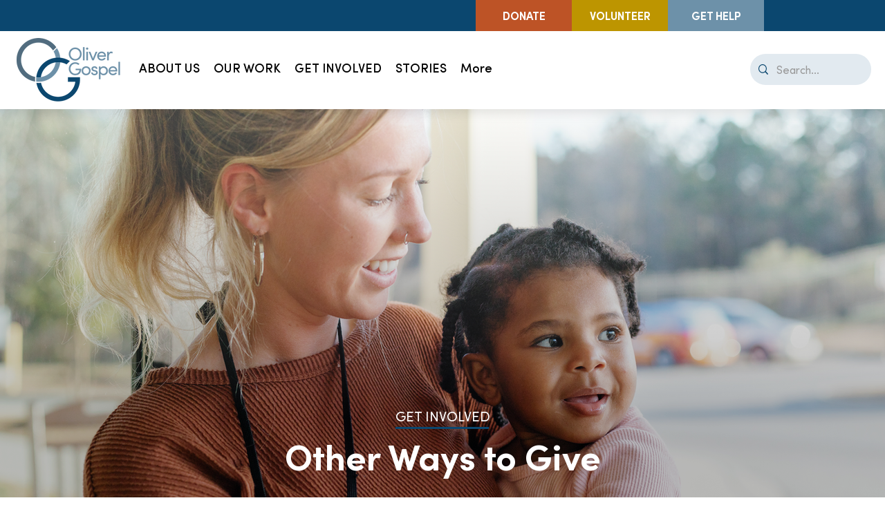

--- FILE ---
content_type: text/css
request_url: https://tags.srv.stackadapt.com/sa.css
body_size: -11
content:
:root {
    --sa-uid: '0-d55e0ce6-f9bd-5d69-7542-a103fb892fb2';
}

--- FILE ---
content_type: text/plain; charset=utf-8
request_url: https://tags.srv.stackadapt.com/saq_pxl?uid=nuqN-L7qoM8nJhfPBkSvQg&is_js=true&landing_url=https%3A%2F%2Fwww.olivergospel.org%2Fother-ways-to-give&t=Other%20Ways%20to%20Give%20%7C%20Oliver%20Gospel&tip=Si2p_YbM5VNwkNQbtpNGLDcDxLEZWzQju5QENf3kOoU&host=https%3A%2F%2Fwww.olivergospel.org&l_src=&l_src_d=&u_src=&u_src_d=&shop=false&sa-user-id-v3=s%253AAQAKILAcC5gX5IS-pB9HhVK2q8O3qelPcSwUAGuUFkZIhkgQELcBGAQgzPjZywYwAToE_kXKCEIE3LnN5Q.8t0eEGA3E8H3EbCkKlnOMW%252BZbblbgxofvdkB749HwPw&sa-user-id-v2=s%253A1V4M5vm9XWl1QqED-4kvsgOQ8lo.u2Ln9W981BS8215G41tqz53B32SFxx5%252B9LeMyv9DAyU&sa-user-id=s%253A0-d55e0ce6-f9bd-5d69-7542-a103fb892fb2.SB5uh5n%252BVCjRokdE4ui0F30H5b7MBiIx3reZkOTRCEM
body_size: 40
content:
{"conversion_tracker_uids":null,"retargeting_tracker_uids":["0I75DsV8qbNlKrz4DjdRe7"],"lookalike_tracker_uids":["zt1wHagkIutvw31M6krm4G"]}

--- FILE ---
content_type: text/plain
request_url: https://www.google-analytics.com/j/collect?v=1&_v=j102&a=32857723&t=pageview&_s=1&dl=https%3A%2F%2Fwww.olivergospel.org%2Fother-ways-to-give&ul=en-us%40posix&dt=Other%20Ways%20to%20Give%20%7C%20Oliver%20Gospel&sr=1280x720&vp=1280x720&_u=YGBACEABBAAAACAAI~&jid=1034015560&gjid=1577416132&cid=539651775.1769372748&tid=UA-73908243-1&_gid=478657043.1769372748&_r=1&_slc=1&gtm=45He61m0n81TXBH88Nv845706608za200zd845706608&gcd=13l3l3l3l1l1&dma=0&tag_exp=103116026~103200004~104527906~104528500~104684208~104684211~105391253~115938466~115938469~116682875~116992598~117025848~117041588&z=110775549
body_size: -451
content:
2,cG-2PQ2SFP849